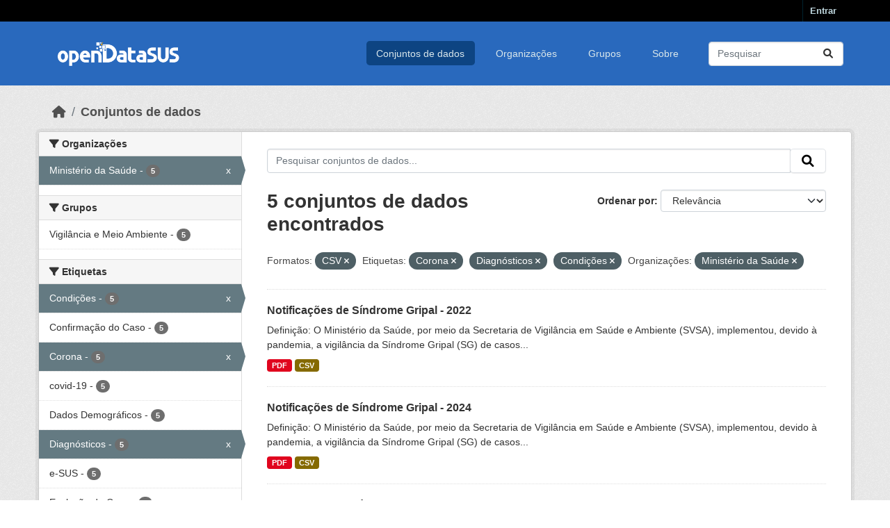

--- FILE ---
content_type: text/html; charset=utf-8
request_url: https://opendatasus.saude.gov.br/dataset?res_format=CSV&tags=Corona&tags=Diagn%C3%B3sticos&tags=Condi%C3%A7%C3%B5es&organization=ministerio-da-saude
body_size: 37786
content:
<!DOCTYPE html>
<!--[if IE 9]> <html lang="pt_BR" class="ie9"> <![endif]-->
<!--[if gt IE 8]><!--> <html lang="pt_BR"  > <!--<![endif]-->
  <head>
    <meta charset="utf-8" />
      <meta name="csrf_field_name" content="_csrf_token" />
      <meta name="_csrf_token" content="IjYzNTBjNmJmZTY3NGY4NjM4ZTM3YjdhNjU4NzQ0ZmZmZmM3ODBlY2Yi.aTUt8w.2p8ZxvNsM5UYEYTSrLmp2kzgLc0" />

      <meta name="generator" content="ckan 2.10.3" />
      <meta name="viewport" content="width=device-width, initial-scale=1.0">
    <title>Conjunto de dados - OPENDATASUS</title>

    
    <link rel="shortcut icon" href="/base/images/ckan.ico" />
    
      
      
      
    

    
      
      
    

    
    <link href="/webassets/base/1c87a999_main.css" rel="stylesheet"/>
    <link rel="stylesheet" href="/base/css/custom.css" />
    
  </head>

  
  <body data-site-root="https://opendatasus.saude.gov.br/" data-locale-root="https://opendatasus.saude.gov.br/" >

    
    <div class="visually-hidden-focusable"><a href="#content">Skip to main content</a></div>
  

  
    

 
<div class="account-masthead">
  <div class="container">
     
    <nav class="account not-authed" aria-label="Account">
      <ul class="list-unstyled">
        
        <li><a href="/user/login">Entrar</a></li>
         
      </ul>
    </nav>
     
  </div>
</div>

<header class="masthead">
  <div class="container">
      
    <nav class="navbar navbar-expand-lg navbar-light">
      <hgroup class="header-image navbar-left">

      
      
      <a class="logo" href="/">
        <img src="/uploads/admin/2024-02-08-183504.144971OpenDatasusLogobranca.png" alt="OPENDATASUS"
          title="OPENDATASUS" />
      </a>
      
      

       </hgroup>
      <button class="navbar-toggler" type="button" data-bs-toggle="collapse" data-bs-target="#main-navigation-toggle"
        aria-controls="main-navigation-toggle" aria-expanded="false" aria-label="Toggle navigation">
        <span class="fa fa-bars text-white"></span>
      </button>

      <div class="main-navbar collapse navbar-collapse" id="main-navigation-toggle">
        <ul class="navbar-nav ms-auto mb-2 mb-lg-0">
          
            
              
              

		          <li class="active"><a href="/dataset/">Conjuntos de dados</a></li><li><a href="/organization/">Organizações</a></li><li><a href="/group/">Grupos</a></li><li><a href="/about">Sobre</a></li>
	          
          </ul>

      
      
          <form class="d-flex site-search" action="/dataset/" method="get">
              <label class="d-none" for="field-sitewide-search">Search Datasets...</label>
              <input id="field-sitewide-search" class="form-control me-2"  type="text" name="q" placeholder="Pesquisar" aria-label="Pesquisar conjuntos de dados..."/>
              <button class="btn" type="submit" aria-label="Submit"><i class="fa fa-search"></i></button>
          </form>
      
      </div>
    </nav>
  </div>
</header>

  
    <div class="main">
      <div id="content" class="container">
        
          
            <div class="flash-messages">
              
                
              
            </div>
          

          
            <div class="toolbar" role="navigation" aria-label="Breadcrumb">
              
                
                  <ol class="breadcrumb">
                    
<li class="home"><a href="/" aria-label="Início"><i class="fa fa-home"></i><span> Início</span></a></li>
                    
  <li class="active"><a href="/dataset/">Conjuntos de dados</a></li>

                  </ol>
                
              
            </div>
          

          <div class="row wrapper">
            
            
            

            
              <aside class="secondary col-md-3">
                
                
  <div class="filters">
    <div>
      
        

    
    
	
	    
		<section class="module module-narrow module-shallow">
		    
			<h2 class="module-heading">
			    <i class="fa fa-filter"></i>
			    Organizações
			</h2>
		    
		    
			
			    
				<nav aria-label="Organizações">
				    <ul class="list-unstyled nav nav-simple nav-facet">
					
					    
					    
					    
					    
					    <li class="nav-item  active">
						<a href="/dataset/?res_format=CSV&amp;tags=Corona&amp;tags=Diagn%C3%B3sticos&amp;tags=Condi%C3%A7%C3%B5es" title="">
						    <span class="item-label">Ministério da Saúde</span>
						    <span class="hidden separator"> - </span>
						    <span class="item-count badge">5</span>
							<span class="facet-close">x</span>
						</a>
					    </li>
					
				    </ul>
				</nav>

				<p class="module-footer">
				    
					
				    
				</p>
			    
			
		    
		</section>
	    
	
    

      
        

    
    
	
	    
		<section class="module module-narrow module-shallow">
		    
			<h2 class="module-heading">
			    <i class="fa fa-filter"></i>
			    Grupos
			</h2>
		    
		    
			
			    
				<nav aria-label="Grupos">
				    <ul class="list-unstyled nav nav-simple nav-facet">
					
					    
					    
					    
					    
					    <li class="nav-item ">
						<a href="/dataset/?res_format=CSV&amp;tags=Corona&amp;tags=Diagn%C3%B3sticos&amp;tags=Condi%C3%A7%C3%B5es&amp;organization=ministerio-da-saude&amp;groups=vigilancia-e-meio-ambiente" title="">
						    <span class="item-label">Vigilância e  Meio Ambiente</span>
						    <span class="hidden separator"> - </span>
						    <span class="item-count badge">5</span>
							
						</a>
					    </li>
					
				    </ul>
				</nav>

				<p class="module-footer">
				    
					
				    
				</p>
			    
			
		    
		</section>
	    
	
    

      
        

    
    
	
	    
		<section class="module module-narrow module-shallow">
		    
			<h2 class="module-heading">
			    <i class="fa fa-filter"></i>
			    Etiquetas
			</h2>
		    
		    
			
			    
				<nav aria-label="Etiquetas">
				    <ul class="list-unstyled nav nav-simple nav-facet">
					
					    
					    
					    
					    
					    <li class="nav-item  active">
						<a href="/dataset/?res_format=CSV&amp;tags=Corona&amp;tags=Diagn%C3%B3sticos&amp;organization=ministerio-da-saude" title="">
						    <span class="item-label">Condições</span>
						    <span class="hidden separator"> - </span>
						    <span class="item-count badge">5</span>
							<span class="facet-close">x</span>
						</a>
					    </li>
					
					    
					    
					    
					    
					    <li class="nav-item ">
						<a href="/dataset/?res_format=CSV&amp;tags=Corona&amp;tags=Diagn%C3%B3sticos&amp;tags=Condi%C3%A7%C3%B5es&amp;organization=ministerio-da-saude&amp;tags=Confirma%C3%A7%C3%A3o+do+Caso" title="">
						    <span class="item-label">Confirmação do Caso</span>
						    <span class="hidden separator"> - </span>
						    <span class="item-count badge">5</span>
							
						</a>
					    </li>
					
					    
					    
					    
					    
					    <li class="nav-item  active">
						<a href="/dataset/?res_format=CSV&amp;tags=Diagn%C3%B3sticos&amp;tags=Condi%C3%A7%C3%B5es&amp;organization=ministerio-da-saude" title="">
						    <span class="item-label">Corona</span>
						    <span class="hidden separator"> - </span>
						    <span class="item-count badge">5</span>
							<span class="facet-close">x</span>
						</a>
					    </li>
					
					    
					    
					    
					    
					    <li class="nav-item ">
						<a href="/dataset/?res_format=CSV&amp;tags=Corona&amp;tags=Diagn%C3%B3sticos&amp;tags=Condi%C3%A7%C3%B5es&amp;organization=ministerio-da-saude&amp;tags=covid-19" title="">
						    <span class="item-label">covid-19</span>
						    <span class="hidden separator"> - </span>
						    <span class="item-count badge">5</span>
							
						</a>
					    </li>
					
					    
					    
					    
					    
					    <li class="nav-item ">
						<a href="/dataset/?res_format=CSV&amp;tags=Corona&amp;tags=Diagn%C3%B3sticos&amp;tags=Condi%C3%A7%C3%B5es&amp;organization=ministerio-da-saude&amp;tags=Dados+Demogr%C3%A1ficos" title="">
						    <span class="item-label">Dados Demográficos</span>
						    <span class="hidden separator"> - </span>
						    <span class="item-count badge">5</span>
							
						</a>
					    </li>
					
					    
					    
					    
					    
					    <li class="nav-item  active">
						<a href="/dataset/?res_format=CSV&amp;tags=Corona&amp;tags=Condi%C3%A7%C3%B5es&amp;organization=ministerio-da-saude" title="">
						    <span class="item-label">Diagnósticos</span>
						    <span class="hidden separator"> - </span>
						    <span class="item-count badge">5</span>
							<span class="facet-close">x</span>
						</a>
					    </li>
					
					    
					    
					    
					    
					    <li class="nav-item ">
						<a href="/dataset/?res_format=CSV&amp;tags=Corona&amp;tags=Diagn%C3%B3sticos&amp;tags=Condi%C3%A7%C3%B5es&amp;organization=ministerio-da-saude&amp;tags=e-SUS" title="">
						    <span class="item-label">e-SUS</span>
						    <span class="hidden separator"> - </span>
						    <span class="item-count badge">5</span>
							
						</a>
					    </li>
					
					    
					    
					    
					    
					    <li class="nav-item ">
						<a href="/dataset/?res_format=CSV&amp;tags=Corona&amp;tags=Diagn%C3%B3sticos&amp;tags=Condi%C3%A7%C3%B5es&amp;organization=ministerio-da-saude&amp;tags=Evolu%C3%A7%C3%A3o+do+Caso" title="">
						    <span class="item-label">Evolução do Caso</span>
						    <span class="hidden separator"> - </span>
						    <span class="item-count badge">5</span>
							
						</a>
					    </li>
					
					    
					    
					    
					    
					    <li class="nav-item ">
						<a href="/dataset/?res_format=CSV&amp;tags=Corona&amp;tags=Diagn%C3%B3sticos&amp;tags=Condi%C3%A7%C3%B5es&amp;organization=ministerio-da-saude&amp;tags=Notifica" title="">
						    <span class="item-label">Notifica</span>
						    <span class="hidden separator"> - </span>
						    <span class="item-count badge">5</span>
							
						</a>
					    </li>
					
					    
					    
					    
					    
					    <li class="nav-item ">
						<a href="/dataset/?res_format=CSV&amp;tags=Corona&amp;tags=Diagn%C3%B3sticos&amp;tags=Condi%C3%A7%C3%B5es&amp;organization=ministerio-da-saude&amp;tags=Pandemia" title="">
						    <span class="item-label">Pandemia</span>
						    <span class="hidden separator"> - </span>
						    <span class="item-count badge">5</span>
							
						</a>
					    </li>
					
				    </ul>
				</nav>

				<p class="module-footer">
				    
					
					    <a href="/dataset/?res_format=CSV&amp;tags=Corona&amp;tags=Diagn%C3%B3sticos&amp;tags=Condi%C3%A7%C3%B5es&amp;organization=ministerio-da-saude&amp;_tags_limit=0" class="read-more">Mostrar mais Etiquetas</a>
					
				    
				</p>
			    
			
		    
		</section>
	    
	
    

      
        

    
    
	
	    
		<section class="module module-narrow module-shallow">
		    
			<h2 class="module-heading">
			    <i class="fa fa-filter"></i>
			    Formatos
			</h2>
		    
		    
			
			    
				<nav aria-label="Formatos">
				    <ul class="list-unstyled nav nav-simple nav-facet">
					
					    
					    
					    
					    
					    <li class="nav-item  active">
						<a href="/dataset/?tags=Corona&amp;tags=Diagn%C3%B3sticos&amp;tags=Condi%C3%A7%C3%B5es&amp;organization=ministerio-da-saude" title="">
						    <span class="item-label">CSV</span>
						    <span class="hidden separator"> - </span>
						    <span class="item-count badge">5</span>
							<span class="facet-close">x</span>
						</a>
					    </li>
					
					    
					    
					    
					    
					    <li class="nav-item ">
						<a href="/dataset/?res_format=CSV&amp;tags=Corona&amp;tags=Diagn%C3%B3sticos&amp;tags=Condi%C3%A7%C3%B5es&amp;organization=ministerio-da-saude&amp;res_format=PDF" title="">
						    <span class="item-label">PDF</span>
						    <span class="hidden separator"> - </span>
						    <span class="item-count badge">5</span>
							
						</a>
					    </li>
					
				    </ul>
				</nav>

				<p class="module-footer">
				    
					
				    
				</p>
			    
			
		    
		</section>
	    
	
    

      
        

    
    
	
	    
		<section class="module module-narrow module-shallow">
		    
			<h2 class="module-heading">
			    <i class="fa fa-filter"></i>
			    Licenças
			</h2>
		    
		    
			
			    
				<nav aria-label="Licenças">
				    <ul class="list-unstyled nav nav-simple nav-facet">
					
					    
					    
					    
					    
					    <li class="nav-item ">
						<a href="/dataset/?res_format=CSV&amp;tags=Corona&amp;tags=Diagn%C3%B3sticos&amp;tags=Condi%C3%A7%C3%B5es&amp;organization=ministerio-da-saude&amp;license_id=cc-by" title="">
						    <span class="item-label">Creative Commons Atribuição</span>
						    <span class="hidden separator"> - </span>
						    <span class="item-count badge">5</span>
							
						</a>
					    </li>
					
				    </ul>
				</nav>

				<p class="module-footer">
				    
					
				    
				</p>
			    
			
		    
		</section>
	    
	
    

      
    </div>
    <a class="close no-text hide-filters"><i class="fa fa-times-circle"></i><span class="text">close</span></a>
  </div>

              </aside>
            

            
              <div class="primary col-md-9 col-xs-12" role="main">
                
                
  <section class="module">
    <div class="module-content">
      
        
      
      
        
        
        







<form id="dataset-search-form" class="search-form" method="get" data-module="select-switch">

  
    <div class="input-group search-input-group">
      <input aria-label="Pesquisar conjuntos de dados..." id="field-giant-search" type="text" class="form-control input-lg" name="q" value="" autocomplete="off" placeholder="Pesquisar conjuntos de dados...">
      
      <span class="input-group-btn">
        <button class="btn btn-default btn-lg" type="submit" value="search" aria-label="Submit">
          <i class="fa fa-search"></i>
        </button>
      </span>
      
    </div>
  

  
    <span>






<input type="hidden" name="res_format" value="CSV" />





<input type="hidden" name="tags" value="Corona" />





<input type="hidden" name="tags" value="Diagnósticos" />





<input type="hidden" name="tags" value="Condições" />





<input type="hidden" name="organization" value="ministerio-da-saude" />



</span>
  

  
    
      <div class="form-group control-order-by">
        <label for="field-order-by">Ordenar por</label>
        <select id="field-order-by" name="sort" class="form-control form-select">
          
            
              <option value="score desc, metadata_modified desc" selected="selected">Relevância</option>
            
          
            
              <option value="title_string asc">Nome Crescente</option>
            
          
            
              <option value="title_string desc">Nome Descrescente</option>
            
          
            
              <option value="metadata_modified desc">Modificada pela última vez</option>
            
          
            
          
        </select>
        
        <button class="btn btn-default js-hide" type="submit">Ir</button>
        
      </div>
    
  

  
    
      <h1>

  
  
  
  

5 conjuntos de dados encontrados</h1>
    
  

  
    
      <p class="filter-list">
        
          
          <span class="facet">Formatos:</span>
          
            <span class="filtered pill">CSV
              <a href="/dataset/?tags=Corona&amp;tags=Diagn%C3%B3sticos&amp;tags=Condi%C3%A7%C3%B5es&amp;organization=ministerio-da-saude" class="remove" title="Remover"><i class="fa fa-times"></i></a>
            </span>
          
        
          
          <span class="facet">Etiquetas:</span>
          
            <span class="filtered pill">Corona
              <a href="/dataset/?res_format=CSV&amp;tags=Diagn%C3%B3sticos&amp;tags=Condi%C3%A7%C3%B5es&amp;organization=ministerio-da-saude" class="remove" title="Remover"><i class="fa fa-times"></i></a>
            </span>
          
            <span class="filtered pill">Diagnósticos
              <a href="/dataset/?res_format=CSV&amp;tags=Corona&amp;tags=Condi%C3%A7%C3%B5es&amp;organization=ministerio-da-saude" class="remove" title="Remover"><i class="fa fa-times"></i></a>
            </span>
          
            <span class="filtered pill">Condições
              <a href="/dataset/?res_format=CSV&amp;tags=Corona&amp;tags=Diagn%C3%B3sticos&amp;organization=ministerio-da-saude" class="remove" title="Remover"><i class="fa fa-times"></i></a>
            </span>
          
        
          
          <span class="facet">Organizações:</span>
          
            <span class="filtered pill">Ministério da Saúde
              <a href="/dataset/?res_format=CSV&amp;tags=Corona&amp;tags=Diagn%C3%B3sticos&amp;tags=Condi%C3%A7%C3%B5es" class="remove" title="Remover"><i class="fa fa-times"></i></a>
            </span>
          
        
      </p>
      <a class="show-filters btn btn-default">Filtrar Resultados</a>
    
  

</form>




      
      
        

  
    <ul class="dataset-list list-unstyled">
    	
	      
	        




  <li class="dataset-item">
    
      <div class="dataset-content">
        
          <h2 class="dataset-heading">
            
              
            
            
    <a href="/dataset/notificacoes-de-sindrome-gripal-leve-2022" title="Notificações de Síndrome Gripal - 2022">
      Notificações de Síndrome Gripal - 2022
    </a>
            
            
              
              
            
          </h2>
        
        
          
            <div>Definição: O Ministério da Saúde, por meio da Secretaria de Vigilância em Saúde e Ambiente (SVSA), implementou, devido à pandemia, a vigilância da Síndrome Gripal (SG) de casos...</div>
          
        
      </div>
      
        
          
            <ul class="dataset-resources list-unstyled">
              
                
                <li>
                  <a href="/dataset/notificacoes-de-sindrome-gripal-leve-2022" class="badge badge-default" data-format="pdf">PDF</a>
                </li>
                
                <li>
                  <a href="/dataset/notificacoes-de-sindrome-gripal-leve-2022" class="badge badge-default" data-format="csv">CSV</a>
                </li>
                
              
            </ul>
          
        
      
    
  </li>

	      
	        




  <li class="dataset-item">
    
      <div class="dataset-content">
        
          <h2 class="dataset-heading">
            
              
            
            
    <a href="/dataset/notificacoes-de-sindrome-gripal-leve-2024" title="Notificações de Síndrome Gripal - 2024">
      Notificações de Síndrome Gripal - 2024
    </a>
            
            
              
              
            
          </h2>
        
        
          
            <div>Definição: O Ministério da Saúde, por meio da Secretaria de Vigilância em Saúde e Ambiente (SVSA), implementou, devido à pandemia, a vigilância da Síndrome Gripal (SG) de casos...</div>
          
        
      </div>
      
        
          
            <ul class="dataset-resources list-unstyled">
              
                
                <li>
                  <a href="/dataset/notificacoes-de-sindrome-gripal-leve-2024" class="badge badge-default" data-format="pdf">PDF</a>
                </li>
                
                <li>
                  <a href="/dataset/notificacoes-de-sindrome-gripal-leve-2024" class="badge badge-default" data-format="csv">CSV</a>
                </li>
                
              
            </ul>
          
        
      
    
  </li>

	      
	        




  <li class="dataset-item">
    
      <div class="dataset-content">
        
          <h2 class="dataset-heading">
            
              
            
            
    <a href="/dataset/notificacoes-de-sindrome-gripal-leve-2023" title="Notificações de Síndrome Gripal - 2023">
      Notificações de Síndrome Gripal - 2023
    </a>
            
            
              
              
            
          </h2>
        
        
          
            <div>Definição: O Ministério da Saúde, por meio da Secretaria de Vigilância em Saúde e Ambiente (SVSA), implementou, devido à pandemia, a vigilância da Síndrome Gripal (SG) de casos...</div>
          
        
      </div>
      
        
          
            <ul class="dataset-resources list-unstyled">
              
                
                <li>
                  <a href="/dataset/notificacoes-de-sindrome-gripal-leve-2023" class="badge badge-default" data-format="pdf">PDF</a>
                </li>
                
                <li>
                  <a href="/dataset/notificacoes-de-sindrome-gripal-leve-2023" class="badge badge-default" data-format="csv">CSV</a>
                </li>
                
              
            </ul>
          
        
      
    
  </li>

	      
	        




  <li class="dataset-item">
    
      <div class="dataset-content">
        
          <h2 class="dataset-heading">
            
              
            
            
    <a href="/dataset/notificacoes-de-sindrome-gripal-leve-2021" title="Notificações de Síndrome Gripal - 2021">
      Notificações de Síndrome Gripal - 2021
    </a>
            
            
              
              
            
          </h2>
        
        
          
            <div>Definição: O Ministério da Saúde, por meio da Secretaria de Vigilância em Saúde e Ambiente (SVSA), implementou, devido à pandemia, a vigilância da Síndrome Gripal (SG) de casos...</div>
          
        
      </div>
      
        
          
            <ul class="dataset-resources list-unstyled">
              
                
                <li>
                  <a href="/dataset/notificacoes-de-sindrome-gripal-leve-2021" class="badge badge-default" data-format="pdf">PDF</a>
                </li>
                
                <li>
                  <a href="/dataset/notificacoes-de-sindrome-gripal-leve-2021" class="badge badge-default" data-format="csv">CSV</a>
                </li>
                
              
            </ul>
          
        
      
    
  </li>

	      
	        




  <li class="dataset-item">
    
      <div class="dataset-content">
        
          <h2 class="dataset-heading">
            
              
            
            
    <a href="/dataset/notificacoes-de-sindrome-gripal-leve-2020" title="Notificações de Síndrome Gripal - 2020">
      Notificações de Síndrome Gripal - 2020
    </a>
            
            
              
              
            
          </h2>
        
        
          
            <div>Definição: O Ministério da Saúde, por meio da Secretaria de Vigilância em Saúde e Ambiente (SVSA), implementou, devido à pandemia, a vigilância da Síndrome Gripal (SG) de casos...</div>
          
        
      </div>
      
        
          
            <ul class="dataset-resources list-unstyled">
              
                
                <li>
                  <a href="/dataset/notificacoes-de-sindrome-gripal-leve-2020" class="badge badge-default" data-format="pdf">PDF</a>
                </li>
                
                <li>
                  <a href="/dataset/notificacoes-de-sindrome-gripal-leve-2020" class="badge badge-default" data-format="csv">CSV</a>
                </li>
                
              
            </ul>
          
        
      
    
  </li>

	      
	    
    </ul>
  

      
    </div>

    
      
    
  </section>

  
    <section class="module">
      <div class="module-content">
        
          <small>
            
            
            
           Você também pode ter acesso a esses registros usando a <a href="/api/3">API</a> (veja <a href="http://docs.ckan.org/en/2.10/api/">Documentação da API</a>). 
          </small>
        
      </div>
    </section>
  

              </div>
            
          </div>
        
      </div>
    </div>
  
    <footer class="site-footer">
  <div class="container">
    
    <div class="row">
      <div class="col-md-8 footer-links">
        <img src="../../../base/images/logo-datasus.png" width="200" alt="Logo Governo">
      </div>
      <div class="col-md-4 attribution">
        
          
<form class="lang-select" action="/util/redirect" data-module="select-switch" method="POST">
  
<input type="hidden" name="_csrf_token" value="IjYzNTBjNmJmZTY3NGY4NjM4ZTM3YjdhNjU4NzQ0ZmZmZmM3ODBlY2Yi.aTUt8w.2p8ZxvNsM5UYEYTSrLmp2kzgLc0"/> 
  <div class="form-group">
    <label for="field-lang-select">Idioma</label>
    <select id="field-lang-select" name="url" data-module="autocomplete" data-module-dropdown-class="lang-dropdown" data-module-container-class="lang-container">
      
        <option value="/pt_BR/dataset?res_format=CSV&amp;tags=Corona&amp;tags=Diagn%C3%B3sticos&amp;tags=Condi%C3%A7%C3%B5es&amp;organization=ministerio-da-saude" selected="selected">
          português (Brasil)
        </option>
      
        <option value="/en/dataset?res_format=CSV&amp;tags=Corona&amp;tags=Diagn%C3%B3sticos&amp;tags=Condi%C3%A7%C3%B5es&amp;organization=ministerio-da-saude" >
          English
        </option>
      
        <option value="/am/dataset?res_format=CSV&amp;tags=Corona&amp;tags=Diagn%C3%B3sticos&amp;tags=Condi%C3%A7%C3%B5es&amp;organization=ministerio-da-saude" >
          አማርኛ
        </option>
      
        <option value="/ar/dataset?res_format=CSV&amp;tags=Corona&amp;tags=Diagn%C3%B3sticos&amp;tags=Condi%C3%A7%C3%B5es&amp;organization=ministerio-da-saude" >
          العربية
        </option>
      
        <option value="/bg/dataset?res_format=CSV&amp;tags=Corona&amp;tags=Diagn%C3%B3sticos&amp;tags=Condi%C3%A7%C3%B5es&amp;organization=ministerio-da-saude" >
          български
        </option>
      
        <option value="/bs/dataset?res_format=CSV&amp;tags=Corona&amp;tags=Diagn%C3%B3sticos&amp;tags=Condi%C3%A7%C3%B5es&amp;organization=ministerio-da-saude" >
          bosanski
        </option>
      
        <option value="/ca/dataset?res_format=CSV&amp;tags=Corona&amp;tags=Diagn%C3%B3sticos&amp;tags=Condi%C3%A7%C3%B5es&amp;organization=ministerio-da-saude" >
          català
        </option>
      
        <option value="/cs_CZ/dataset?res_format=CSV&amp;tags=Corona&amp;tags=Diagn%C3%B3sticos&amp;tags=Condi%C3%A7%C3%B5es&amp;organization=ministerio-da-saude" >
          čeština (Česko)
        </option>
      
        <option value="/da_DK/dataset?res_format=CSV&amp;tags=Corona&amp;tags=Diagn%C3%B3sticos&amp;tags=Condi%C3%A7%C3%B5es&amp;organization=ministerio-da-saude" >
          dansk (Danmark)
        </option>
      
        <option value="/de/dataset?res_format=CSV&amp;tags=Corona&amp;tags=Diagn%C3%B3sticos&amp;tags=Condi%C3%A7%C3%B5es&amp;organization=ministerio-da-saude" >
          Deutsch
        </option>
      
        <option value="/el/dataset?res_format=CSV&amp;tags=Corona&amp;tags=Diagn%C3%B3sticos&amp;tags=Condi%C3%A7%C3%B5es&amp;organization=ministerio-da-saude" >
          Ελληνικά
        </option>
      
        <option value="/en_AU/dataset?res_format=CSV&amp;tags=Corona&amp;tags=Diagn%C3%B3sticos&amp;tags=Condi%C3%A7%C3%B5es&amp;organization=ministerio-da-saude" >
          English (Australia)
        </option>
      
        <option value="/en_GB/dataset?res_format=CSV&amp;tags=Corona&amp;tags=Diagn%C3%B3sticos&amp;tags=Condi%C3%A7%C3%B5es&amp;organization=ministerio-da-saude" >
          English (United Kingdom)
        </option>
      
        <option value="/es/dataset?res_format=CSV&amp;tags=Corona&amp;tags=Diagn%C3%B3sticos&amp;tags=Condi%C3%A7%C3%B5es&amp;organization=ministerio-da-saude" >
          español
        </option>
      
        <option value="/es_AR/dataset?res_format=CSV&amp;tags=Corona&amp;tags=Diagn%C3%B3sticos&amp;tags=Condi%C3%A7%C3%B5es&amp;organization=ministerio-da-saude" >
          español (Argentina)
        </option>
      
        <option value="/eu/dataset?res_format=CSV&amp;tags=Corona&amp;tags=Diagn%C3%B3sticos&amp;tags=Condi%C3%A7%C3%B5es&amp;organization=ministerio-da-saude" >
          euskara
        </option>
      
        <option value="/fa_IR/dataset?res_format=CSV&amp;tags=Corona&amp;tags=Diagn%C3%B3sticos&amp;tags=Condi%C3%A7%C3%B5es&amp;organization=ministerio-da-saude" >
          فارسی (ایران)
        </option>
      
        <option value="/fi/dataset?res_format=CSV&amp;tags=Corona&amp;tags=Diagn%C3%B3sticos&amp;tags=Condi%C3%A7%C3%B5es&amp;organization=ministerio-da-saude" >
          suomi
        </option>
      
        <option value="/fr/dataset?res_format=CSV&amp;tags=Corona&amp;tags=Diagn%C3%B3sticos&amp;tags=Condi%C3%A7%C3%B5es&amp;organization=ministerio-da-saude" >
          français
        </option>
      
        <option value="/gl/dataset?res_format=CSV&amp;tags=Corona&amp;tags=Diagn%C3%B3sticos&amp;tags=Condi%C3%A7%C3%B5es&amp;organization=ministerio-da-saude" >
          galego
        </option>
      
        <option value="/he/dataset?res_format=CSV&amp;tags=Corona&amp;tags=Diagn%C3%B3sticos&amp;tags=Condi%C3%A7%C3%B5es&amp;organization=ministerio-da-saude" >
          עברית
        </option>
      
        <option value="/hr/dataset?res_format=CSV&amp;tags=Corona&amp;tags=Diagn%C3%B3sticos&amp;tags=Condi%C3%A7%C3%B5es&amp;organization=ministerio-da-saude" >
          hrvatski
        </option>
      
        <option value="/hu/dataset?res_format=CSV&amp;tags=Corona&amp;tags=Diagn%C3%B3sticos&amp;tags=Condi%C3%A7%C3%B5es&amp;organization=ministerio-da-saude" >
          magyar
        </option>
      
        <option value="/id/dataset?res_format=CSV&amp;tags=Corona&amp;tags=Diagn%C3%B3sticos&amp;tags=Condi%C3%A7%C3%B5es&amp;organization=ministerio-da-saude" >
          Indonesia
        </option>
      
        <option value="/is/dataset?res_format=CSV&amp;tags=Corona&amp;tags=Diagn%C3%B3sticos&amp;tags=Condi%C3%A7%C3%B5es&amp;organization=ministerio-da-saude" >
          íslenska
        </option>
      
        <option value="/it/dataset?res_format=CSV&amp;tags=Corona&amp;tags=Diagn%C3%B3sticos&amp;tags=Condi%C3%A7%C3%B5es&amp;organization=ministerio-da-saude" >
          italiano
        </option>
      
        <option value="/ja/dataset?res_format=CSV&amp;tags=Corona&amp;tags=Diagn%C3%B3sticos&amp;tags=Condi%C3%A7%C3%B5es&amp;organization=ministerio-da-saude" >
          日本語
        </option>
      
        <option value="/km/dataset?res_format=CSV&amp;tags=Corona&amp;tags=Diagn%C3%B3sticos&amp;tags=Condi%C3%A7%C3%B5es&amp;organization=ministerio-da-saude" >
          ខ្មែរ
        </option>
      
        <option value="/ko_KR/dataset?res_format=CSV&amp;tags=Corona&amp;tags=Diagn%C3%B3sticos&amp;tags=Condi%C3%A7%C3%B5es&amp;organization=ministerio-da-saude" >
          한국어 (대한민국)
        </option>
      
        <option value="/lt/dataset?res_format=CSV&amp;tags=Corona&amp;tags=Diagn%C3%B3sticos&amp;tags=Condi%C3%A7%C3%B5es&amp;organization=ministerio-da-saude" >
          lietuvių
        </option>
      
        <option value="/lv/dataset?res_format=CSV&amp;tags=Corona&amp;tags=Diagn%C3%B3sticos&amp;tags=Condi%C3%A7%C3%B5es&amp;organization=ministerio-da-saude" >
          latviešu
        </option>
      
        <option value="/mk/dataset?res_format=CSV&amp;tags=Corona&amp;tags=Diagn%C3%B3sticos&amp;tags=Condi%C3%A7%C3%B5es&amp;organization=ministerio-da-saude" >
          македонски
        </option>
      
        <option value="/mn_MN/dataset?res_format=CSV&amp;tags=Corona&amp;tags=Diagn%C3%B3sticos&amp;tags=Condi%C3%A7%C3%B5es&amp;organization=ministerio-da-saude" >
          монгол (Монгол)
        </option>
      
        <option value="/my_MM/dataset?res_format=CSV&amp;tags=Corona&amp;tags=Diagn%C3%B3sticos&amp;tags=Condi%C3%A7%C3%B5es&amp;organization=ministerio-da-saude" >
          မြန်မာ (မြန်မာ)
        </option>
      
        <option value="/nb_NO/dataset?res_format=CSV&amp;tags=Corona&amp;tags=Diagn%C3%B3sticos&amp;tags=Condi%C3%A7%C3%B5es&amp;organization=ministerio-da-saude" >
          norsk bokmål (Norge)
        </option>
      
        <option value="/ne/dataset?res_format=CSV&amp;tags=Corona&amp;tags=Diagn%C3%B3sticos&amp;tags=Condi%C3%A7%C3%B5es&amp;organization=ministerio-da-saude" >
          नेपाली
        </option>
      
        <option value="/nl/dataset?res_format=CSV&amp;tags=Corona&amp;tags=Diagn%C3%B3sticos&amp;tags=Condi%C3%A7%C3%B5es&amp;organization=ministerio-da-saude" >
          Nederlands
        </option>
      
        <option value="/no/dataset?res_format=CSV&amp;tags=Corona&amp;tags=Diagn%C3%B3sticos&amp;tags=Condi%C3%A7%C3%B5es&amp;organization=ministerio-da-saude" >
          norsk
        </option>
      
        <option value="/pl/dataset?res_format=CSV&amp;tags=Corona&amp;tags=Diagn%C3%B3sticos&amp;tags=Condi%C3%A7%C3%B5es&amp;organization=ministerio-da-saude" >
          polski
        </option>
      
        <option value="/pt_PT/dataset?res_format=CSV&amp;tags=Corona&amp;tags=Diagn%C3%B3sticos&amp;tags=Condi%C3%A7%C3%B5es&amp;organization=ministerio-da-saude" >
          português (Portugal)
        </option>
      
        <option value="/ro/dataset?res_format=CSV&amp;tags=Corona&amp;tags=Diagn%C3%B3sticos&amp;tags=Condi%C3%A7%C3%B5es&amp;organization=ministerio-da-saude" >
          română
        </option>
      
        <option value="/ru/dataset?res_format=CSV&amp;tags=Corona&amp;tags=Diagn%C3%B3sticos&amp;tags=Condi%C3%A7%C3%B5es&amp;organization=ministerio-da-saude" >
          русский
        </option>
      
        <option value="/sk/dataset?res_format=CSV&amp;tags=Corona&amp;tags=Diagn%C3%B3sticos&amp;tags=Condi%C3%A7%C3%B5es&amp;organization=ministerio-da-saude" >
          slovenčina
        </option>
      
        <option value="/sl/dataset?res_format=CSV&amp;tags=Corona&amp;tags=Diagn%C3%B3sticos&amp;tags=Condi%C3%A7%C3%B5es&amp;organization=ministerio-da-saude" >
          slovenščina
        </option>
      
        <option value="/sq/dataset?res_format=CSV&amp;tags=Corona&amp;tags=Diagn%C3%B3sticos&amp;tags=Condi%C3%A7%C3%B5es&amp;organization=ministerio-da-saude" >
          shqip
        </option>
      
        <option value="/sr/dataset?res_format=CSV&amp;tags=Corona&amp;tags=Diagn%C3%B3sticos&amp;tags=Condi%C3%A7%C3%B5es&amp;organization=ministerio-da-saude" >
          српски
        </option>
      
        <option value="/sr_Latn/dataset?res_format=CSV&amp;tags=Corona&amp;tags=Diagn%C3%B3sticos&amp;tags=Condi%C3%A7%C3%B5es&amp;organization=ministerio-da-saude" >
          srpski (latinica)
        </option>
      
        <option value="/sv/dataset?res_format=CSV&amp;tags=Corona&amp;tags=Diagn%C3%B3sticos&amp;tags=Condi%C3%A7%C3%B5es&amp;organization=ministerio-da-saude" >
          svenska
        </option>
      
        <option value="/th/dataset?res_format=CSV&amp;tags=Corona&amp;tags=Diagn%C3%B3sticos&amp;tags=Condi%C3%A7%C3%B5es&amp;organization=ministerio-da-saude" >
          ไทย
        </option>
      
        <option value="/tl/dataset?res_format=CSV&amp;tags=Corona&amp;tags=Diagn%C3%B3sticos&amp;tags=Condi%C3%A7%C3%B5es&amp;organization=ministerio-da-saude" >
          Filipino (Pilipinas)
        </option>
      
        <option value="/tr/dataset?res_format=CSV&amp;tags=Corona&amp;tags=Diagn%C3%B3sticos&amp;tags=Condi%C3%A7%C3%B5es&amp;organization=ministerio-da-saude" >
          Türkçe
        </option>
      
        <option value="/uk/dataset?res_format=CSV&amp;tags=Corona&amp;tags=Diagn%C3%B3sticos&amp;tags=Condi%C3%A7%C3%B5es&amp;organization=ministerio-da-saude" >
          українська
        </option>
      
        <option value="/uk_UA/dataset?res_format=CSV&amp;tags=Corona&amp;tags=Diagn%C3%B3sticos&amp;tags=Condi%C3%A7%C3%B5es&amp;organization=ministerio-da-saude" >
          українська (Україна)
        </option>
      
        <option value="/vi/dataset?res_format=CSV&amp;tags=Corona&amp;tags=Diagn%C3%B3sticos&amp;tags=Condi%C3%A7%C3%B5es&amp;organization=ministerio-da-saude" >
          Tiếng Việt
        </option>
      
        <option value="/zh_Hans_CN/dataset?res_format=CSV&amp;tags=Corona&amp;tags=Diagn%C3%B3sticos&amp;tags=Condi%C3%A7%C3%B5es&amp;organization=ministerio-da-saude" >
          中文 (简体, 中国)
        </option>
      
        <option value="/zh_Hant_TW/dataset?res_format=CSV&amp;tags=Corona&amp;tags=Diagn%C3%B3sticos&amp;tags=Condi%C3%A7%C3%B5es&amp;organization=ministerio-da-saude" >
          中文 (繁體, 台灣)
        </option>
      
    </select>
  </div>
  <button class="btn btn-default d-none " type="submit">Ir</button>
</form>


        
      </div>
    </div>
    
  </div>
</footer>
  
  
  
  
  
    

      

    
    
    <link href="/webassets/vendor/f3b8236b_select2.css" rel="stylesheet"/>
<link href="/webassets/vendor/d05bf0e7_fontawesome.css" rel="stylesheet"/>
    <script src="/webassets/vendor/8c3c143a_jquery.js" type="text/javascript"></script>
<script src="/webassets/vendor/5027b870_vendor.js" type="text/javascript"></script>
<script src="/webassets/vendor/6d1ad7e6_bootstrap.js" type="text/javascript"></script>
<script src="/webassets/base/b50e5678_main.js" type="text/javascript"></script>
<script src="/webassets/base/0d750fad_ckan.js" type="text/javascript"></script>
  </body>
</html>